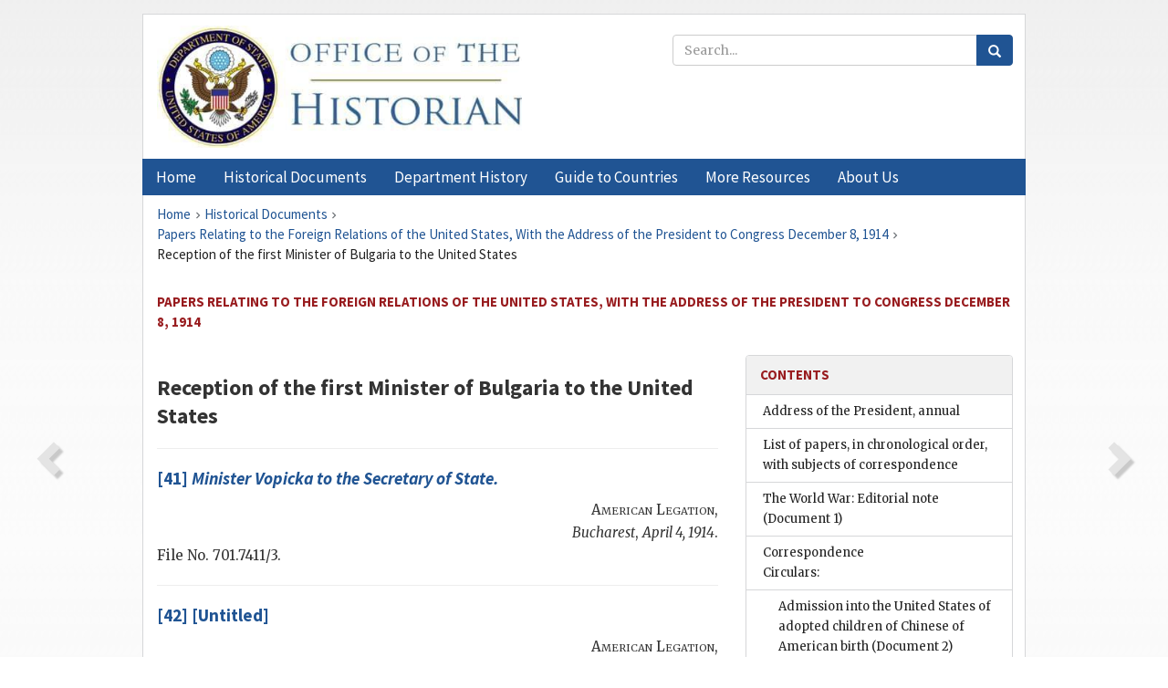

--- FILE ---
content_type: text/html;charset=utf-8
request_url: https://history.state.gov/historicaldocuments/frus1914/ch27
body_size: 21076
content:
<!DOCTYPE html>
<html data-template="pages:app-root" lang="en" data-app=""><head><meta name="viewport" content="width=device-width, initial-scale=1.0"><meta name="description" content="history.state.gov 3.0 shell"><link href="/resources/images/favicon.ico" rel="shortcut icon"><script src="">(function(w,d,s,l,i){w[l]=w[l]||[];w[l].push({'gtm.start':
        new Date().getTime(),event:'gtm.js'});var f=d.getElementsByTagName(s)[0],
        j=d.createElement(s),dl=l!='dataLayer'?'&l='+l:'';j.async=true;j.src=
        'https://www.googletagmanager.com/gtm.js?id='+i+dl;f.parentNode.insertBefore(j,f);
        })(window,document,'script','dataLayer','GTM-WBD65RCC');</script><link href="/resources/css/all.css" rel="stylesheet" type="text/css"><title>Historical Documents - Office of the Historian</title></head><body id="body">
        <!-- Google Tag Manager (noscript) -->
        <noscript><iframe src="https://www.googletagmanager.com/ns.html?id=GTM-WBD65RCC" height="0" width="0" style="display:none;visibility:hidden"></iframe></noscript>
        <!-- End Google Tag Manager (noscript) -->
        <header class="hsg-header">
            <section class="hsg-grid hsg-header-inner">
                <div class="container hsg-header-content">
                    <div class="row">
                        <div class="col-sm-7">
                            <a href="/">
                                <img src="/resources/images/Office-of-the-Historian-logo_500x168.jpg" class="img-responsive" width="400" alt="Office of the Historian">
                            </a>
                        </div>
                        <div class="col-sm-5">
                            
                                <div class="banner__search">
                                    <div class="searchbox">
                                        <form action="/search" method="get" class="main-form" id="navigationSearchForm">
                                            <p class="form-group">
                                                <!-- Search: -->
                                                <input type="text" size="15" name="q" placeholder="Search..." class="form-control" id="search-box">
                                                <button type="submit" class="hsg-link-button search-button btn">
                                                    <i class="hsg-search-button-icon"></i>
                                                </button>
                                            </p>
                                        </form>
                                    </div>
                                </div>
                            
                        </div>
                    </div>
                </div>
            </section>
        </header>

        <nav role="navigation" class="hsg-nav navbar navbar-default">
            <div class="container hsg-nav-content">
                <div class="navbar-header">
                    <button type="button" class="navbar-toggle collapsed" data-toggle="collapse" data-target="#navbar-collapse-1" aria-expanded="false">
                        <span class="sr-only">Menu</span>
                        <i class="fa fa-bars"></i>
                        <span class="toggle-text">Menu</span>
                    </button>
                    <!--<a data-template="config:app-title" class="navbar-brand" href="./index.html">App Title</a>-->
                </div>
                <div class="navbar-collapse collapse" id="navbar-collapse-1">
                    <ul class="nav navbar-nav">
                        <li class="dropdown">
                            <a href="/" shape="rect">
                                <span>Home</span>
                            </a>
                        </li>
                        <li class="dropdown">
                            <a href="/historicaldocuments" class="dropdown-toggle" data-toggle="dropdown" role="button" aria-haspopup="true" aria-expanded="false">
                                <span>Historical Documents</span>
                            </a>
                            <ul class="dropdown-menu">
                                <li>
                                    <a href="/historicaldocuments">
                                        <em>Foreign Relations of the United States</em>
                                    </a>
                                </li>
                                <li>
                                    <a href="/historicaldocuments/about-frus">About the
                                            <em>Foreign Relations</em> Series</a>
                                </li>
                                <li>
                                    <a href="/historicaldocuments/status-of-the-series">Status
                                        of the <em>Foreign Relations</em> Series</a>
                                </li>
                                <li>
                                    <a href="/historicaldocuments/frus-history">History of the
                                            <em>Foreign Relations</em> Series</a>
                                </li>
                                <li>
                                    <a href="/historicaldocuments/ebooks">Ebooks Initiative</a>
                                </li>
                                <li>
                                    <a href="/historicaldocuments/quarterly-releases">Quarterly
                                        Releases</a>
                                </li>
                            </ul>
                        </li>
                        <li id="index_nav" class="dropdown">
                            <a href="/departmenthistory" class="dropdown-toggle" data-toggle="dropdown" role="button" aria-haspopup="true" aria-expanded="false">
                                <span>Department History</span>
                            </a>
                            <ul class="dropdown-menu">
                                <li>
                                    <a href="/departmenthistory">Overview</a>
                                </li>
                                <!--
                                <li>
                                    <a href="$app/departmenthistory/timeline">Administrative
                                        Timeline</a>
                                </li>
                                -->
                                <li>
                                    <a href="/departmenthistory/people/secretaries">Biographies
                                        of the Secretaries of State</a>
                                </li>
                                <li>
                                    <a href="/departmenthistory/people/principals-chiefs">Principal Officers and Chiefs of Mission</a>
                                </li>
                                <li>
                                    <a href="/departmenthistory/travels/secretary">Travels of
                                        the Secretary of State</a>
                                </li>
                                <li>
                                    <a href="/departmenthistory/travels/president">Travels of
                                        the President</a>
                                </li>
                                <li>
                                    <a href="/departmenthistory/visits">Visits by Foreign Heads
                                        of State</a>
                                </li>
                                <li>
                                    <a href="/departmenthistory/wwi">World War I and the
                                        Department</a>
                                </li>
                                <li>
                                    <a href="/departmenthistory/buildings">Buildings of the
                                        Department of State</a>
                                </li>
                                <li>
                                    <a href="/departmenthistory/diplomatic-couriers">U.S.
                                        Diplomatic Couriers</a>
                                </li>
                            </ul>
                        </li>
                        <li id="countries_nav" class="dropdown">
                            <a href="/countries" class="dropdown-toggle" data-toggle="dropdown" role="button" aria-haspopup="true" aria-expanded="false">
                                <span>Guide to Countries</span>
                            </a>
                            <ul class="dropdown-menu">
                                <li>
                                    <a href="/countries">Guide to Country Recognition and
                                        Relations</a>
                                </li>
                                <li>
                                    <a href="/countries/archives">World Wide Diplomatic Archives
                                        Index</a>
                                </li>
                            </ul>
                        </li>
                        <li id="resources_nav" class="dropdown">
                            <a href="" class="dropdown-toggle" data-toggle="dropdown" role="button" aria-haspopup="true" aria-expanded="false">
                                <span>More Resources</span>
                            </a>
                            <ul class="dropdown-menu">
                                <li>
                                    <a href="/tags">Browse Resources by Subject Tag</a>
                                </li>
                                <li>
                                    <a href="/conferences">Conferences</a>
                                </li>
                                <li>
                                    <a href="/about/contact-us">Contact Us</a>
                                </li>
                                <li>
                                    <a href="/developer">Developer Resources &amp; APIs</a>
                                </li>
                                <li>
                                    <a href="/education">Educational Resources</a>
                                </li>
                                <li>
                                    <a href="/about/faq">Frequently Asked Questions</a>
                                </li>
                                <li>
                                    <a href="/milestones">Key Milestones</a>
                                </li>
                                <li>
                                    <a href="/open">Open Government Initiative</a>
                                </li>
                                <li>
                                    <a href="/departmenthistory/short-history">A Short History
                                        of the Department</a>
                                </li>
                            </ul>
                        </li>
                        <li class="dropdown">
                            <a href="/about" shape="rect">
                                <span>About Us</span>
                            </a>
                        </li>
                    </ul>
                </div>
            </div>
        </nav>

        <div class="hsg-main">
            <section class="hsg-grid hsg-main-inner">
                <div class="container hsg-main-content">
                    <main id="content">
        <div>
            <div class="row">
                <nav class="hsg-breadcrumb hsg-breadcrumb--wrap" aria-label="breadcrumbs"><ol vocab="http://schema.org/" typeof="BreadcrumbList" class="hsg-breadcrumb__list"><li class="hsg-breadcrumb__list-item" property="itemListElement" typeof="ListItem"><a href="/" class="hsg-breadcrumb__link" property="item" typeof="WebPage"><span property="name">Home</span></a></li><li class="hsg-breadcrumb__list-item" property="itemListElement" typeof="ListItem"><a href="/historicaldocuments" class="hsg-breadcrumb__link" property="item" typeof="WebPage"><span property="name">Historical Documents</span></a></li><li class="hsg-breadcrumb__list-item" property="itemListElement" typeof="ListItem"><a href="/historicaldocuments/frus1914" class="hsg-breadcrumb__link" property="item" typeof="WebPage"><span property="name">Papers Relating to the Foreign Relations of the United States, With the Address of the President to Congress December 8, 1914</span></a></li><li class="hsg-breadcrumb__list-item" property="itemListElement" typeof="ListItem"><a href="/historicaldocuments/frus1914/ch27" class="hsg-breadcrumb__link" property="item" typeof="WebPage" aria-current="page"><span property="name">Reception of the first Minister of Bulgaria to the United States</span></a></li></ol></nav>
            </div>
            <div class="row">
                <div class="hsg-navigation-wrapper">
                    <h2 class="hsg-navigation-title" id="navigation-title">Papers Relating to the Foreign Relations of the United
                    States, With the Address of the President to Congress December 8, 1914</h2>
                </div>
            </div>
            <div class="row">
                <a data-doc="frus1914.xml" data-root="1.7.4.30" data-current="1.7.4.30.8" class="page-nav nav-prev" data-template="pages:navigation-link" data-template-direction="previous" href="/historicaldocuments/frus1914/comp7">
                    <i class="glyphicon glyphicon-chevron-left"></i>
                </a>
                <a data-doc="frus1914.xml" data-root="1.7.4.30.8.8" data-current="1.7.4.30.8" class="page-nav nav-next" data-template="pages:navigation-link" data-template-direction="next" href="/historicaldocuments/frus1914/d41">
                    <i class="glyphicon glyphicon-chevron-right"></i>
                </a>
                <div class="hsg-width-main">
                    <div id="content-inner">
                        <div id="content-container">
                            <div class="content"><style type="text/css">.document_right {
   display: inline; float: right;
}

 .document_left {
   display: inline; float: left;
}

 .document_center {
   display: block; text-align: center;
}

</style><div class="tei-div2"><h3>Reception of the first Minister of Bulgaria to the United States</h3>
                    <div><hr class="list"><h4><!-- class="section-link" was triggering an extra ajax call --><a href="/historicaldocuments/frus1914/d41">[41] 
                            <span class="tei-hi2 font-italic italic">Minister <span class="tei-persName">Vopicka</span> to
                                the <span class="tei-gloss">Secretary of State</span>.</span>
                        </a></h4><div class="tei-dateline">
                                <span class="tei-placeName">
                                    <span class="tei-hi3 font-smallcaps smallcaps">American Legation</span>, <br class="tei-lb">
                                    <span class="tei-hi2 font-italic italic">Bucharest</span></span>, <span class="tei-date">
                                    <span class="tei-hi2 font-italic italic">April 4, 1914</span></span>.</div><p class="sourcenote">File No. 701.7411/3.</p></div><div><hr class="list"><h4><!-- class="section-link" was triggering an extra ajax call --><a href="/historicaldocuments/frus1914/d42">[42] [Untitled]</a></h4><div class="tei-dateline">
                                <span class="tei-placeName">
                                    <span class="tei-hi3 font-smallcaps smallcaps">American Legation</span>, <br class="tei-lb">
                                    <span class="tei-hi2 font-italic italic">Bucharest</span></span>, <span class="tei-date">
                                    <span class="tei-hi2 font-italic italic">September 3, 1914</span></span>.</div><p class="sourcenote">File No. 701.7411/5.</p></div><div><hr class="list"><h4><!-- class="section-link" was triggering an extra ajax call --><a href="/historicaldocuments/frus1914/d43">[43] 
                            <span class="tei-hi2 font-italic italic">The <span class="tei-gloss">Secretary of State</span> to
                                Minister <span class="tei-persName">Vopicka</span>.</span>
                        </a></h4><div class="tei-dateline">
                                <span class="tei-placeName">
                                    <span class="tei-hi3 font-smallcaps smallcaps">Department of State</span>, <br class="tei-lb">
                                    <span class="tei-hi2 font-italic italic">Washington</span></span>, <span class="tei-date">
                                    <span class="tei-hi2 font-italic italic">September 10, 1914</span></span>.</div><p class="sourcenote">File No. 701.7411/5.</p></div><div><hr class="list"><h4><!-- class="section-link" was triggering an extra ajax call --><a href="/historicaldocuments/frus1914/d44">[44] 
                            <span class="tei-hi2 font-italic italic">Minister <span class="tei-persName">Vopicka</span> to
                                the <span class="tei-gloss">Secretary of State</span>.</span>
                        </a></h4><div class="tei-dateline">
                                <span class="tei-placeName">
                                    <span class="tei-hi3 font-smallcaps smallcaps">American Legation</span>, <br class="tei-lb">
                                    <span class="tei-hi2 font-italic italic">Bucharest</span></span>, <span class="tei-date">
                                    <span class="tei-hi2 font-italic italic">October 1, 1914</span></span>.</div><p class="sourcenote">File No. 701.7411/6.</p></div><div><hr class="list"><h4><!-- class="section-link" was triggering an extra ajax call --><a href="/historicaldocuments/frus1914/d45">[45] 
                            <span class="tei-hi2 font-italic italic">Consul General <span class="tei-persName">Rockhill</span> to the <span class="tei-gloss">Secretary of
                                    State</span>.</span>
                        </a></h4><div class="tei-dateline">
                                <span class="tei-placeName">
                                    <span class="tei-hi3 font-smallcaps smallcaps">Consulate General of Bulgaria</span>, <br class="tei-lb">
                                    <span class="tei-hi2 font-italic italic">New York</span></span>, <span class="tei-date">
                                    <span class="tei-hi2 font-italic italic">December 1, 1914</span></span>.</div><p class="sourcenote">File No. 701.7411/8.</p></div><div><hr class="list"><h4><!-- class="section-link" was triggering an extra ajax call --><a href="/historicaldocuments/frus1914/d46">[46] 
                            <span class="tei-hi2 font-italic italic">The <span class="tei-gloss">Secretary of State</span> to
                                Consul General <span class="tei-persName">Rockhill</span>.</span>
                        </a></h4><div class="tei-dateline">
                                <span class="tei-placeName">
                                    <span class="tei-hi3 font-smallcaps smallcaps">Department of State</span>, <br class="tei-lb">
                                    <span class="tei-hi2 font-italic italic">Washington</span></span>, <span class="tei-date">
                                    <span class="tei-hi2 font-italic italic">December 3, 1914</span></span>.</div><p class="sourcenote">File No. 701.7411/8.</p></div><div><hr class="list"><h4><!-- class="section-link" was triggering an extra ajax call --><a href="/historicaldocuments/frus1914/d47">[47] 
                            <span class="tei-hi2 font-italic italic">The <span class="tei-gloss">Appointed Bulgarian
                                    Minister</span> to the <span class="tei-gloss">Secretary of
                                    State</span>.</span>
                        </a></h4><div class="tei-dateline">
                                <span class="tei-placeName">1761 <span class="tei-hi3 font-smallcaps smallcaps">N Street</span>, <br class="tei-lb">
                                    <span class="tei-hi2 font-italic italic">Washington</span></span>, <span class="tei-date">
                                    <span class="tei-hi2 font-italic italic">Dec. 15, 1914</span></span>.</div><p class="sourcenote">File No. 701.7411/11.</p></div><div><hr class="list"><h4><!-- class="section-link" was triggering an extra ajax call --><a href="/historicaldocuments/frus1914/d48">[48] 
                            <span class="tei-hi2 font-italic italic">The <span class="tei-gloss">Secretary of State</span> to
                                the <span class="tei-gloss">Appointed Bulgarian Minister</span>.</span>
                        </a></h4><div class="tei-dateline">
                                <span class="tei-placeName">
                                    <span class="tei-hi3 font-smallcaps smallcaps">Department of State</span>, <br class="tei-lb">
                                    <span class="tei-hi2 font-italic italic">Washington</span></span>, <span class="tei-date">
                                    <span class="tei-hi2 font-italic italic">December 16, 1914</span></span>.</div><p class="sourcenote">File No. 701.7411/11.</p></div><div><hr class="list"><h4><!-- class="section-link" was triggering an extra ajax call --><a href="/historicaldocuments/frus1914/d49">[49] [Untitled]</a></h4><div class="tei-dateline">
                                <span class="tei-placeName">
                                    <span class="tei-hi3 font-smallcaps smallcaps">Department of State</span>, <br class="tei-lb">
                                    <span class="tei-hi2 font-italic italic">Washington</span></span>, <span class="tei-date">
                                    <span class="tei-hi2 font-italic italic">December 18, 1914</span></span>.</div><p class="sourcenote">File No. 701.7411/18a.</p></div><div><hr class="list"><h4><!-- class="section-link" was triggering an extra ajax call --><a href="/historicaldocuments/frus1914/d50">[50] 
                            <span class="tei-hi2 font-italic italic">Remarks made by the Bulgarian Minister on his
                                reception by the President, December 22, 1914.</span>
                        </a></h4><div class="tei-dateline">
                            <span class="tei-date">December 22, 1914</span>
                        </div><p class="sourcenote">File No. 701.7411/12.</p></div></div></div>
                        </div>
                    </div>
                </div>
                <div class="hsg-width-sidebar"><aside class="hsg-aside--static">
                    
                    <div id="media-download"></div>

                    <div class="hsg-panel hsg-toc">
   <div class="hsg-panel-heading hsg-toc__header">
      <h4 class="hsg-sidebar-title">Contents</h4>
   </div>
   <nav aria-label="Side navigation">
      <ul class="hsg-toc__chapters">
         <li class="hsg-toc__chapters__item">
            <a data-template="toc:highlight-current" class="" href="/historicaldocuments/frus1914/address-of-the-president">Address of the President, annual</a>
         </li>
         <li class="hsg-toc__chapters__item">
            <a data-template="toc:highlight-current" class="" href="/historicaldocuments/frus1914/papers">List of papers, in chronological order, with subjects of correspondence</a>
         </li>
         <li class="hsg-toc__chapters__item">
            <a data-template="toc:highlight-current" class="" href="/historicaldocuments/frus1914/comp1">The World War: Editorial note<span> (Document 1)</span>
            </a>
         </li>
         <li class="hsg-toc__chapters__item js-accordion">
            <a data-template="toc:highlight-current" class="" href="/historicaldocuments/frus1914/comp2">Correspondence <br> Circulars:</a>
            <ul class="hsg-toc__chapters__nested">
               <li class="hsg-toc__chapters__item">
                  <a data-template="toc:highlight-current" class="" href="/historicaldocuments/frus1914/ch1">Admission into the United States of adopted children of Chinese of
                        American birth<span> (Document 2)</span>
                  </a>
               </li>
               <li class="hsg-toc__chapters__item">
                  <a data-template="toc:highlight-current" class="" href="/historicaldocuments/frus1914/ch2">Third International Peace Conference<span> (Document 3)</span>
                  </a>
               </li>
               <li class="hsg-toc__chapters__item">
                  <a data-template="toc:highlight-current" class="" href="/historicaldocuments/frus1914/ch3">Status of Chinese wives or widows of American citizens<span> (Document 4)</span>
                  </a>
               </li>
               <li class="hsg-toc__chapters__item">
                  <a data-template="toc:highlight-current" class="" href="/historicaldocuments/frus1914/ch4">Opium laws and regulations<span> (Document 5)</span>
                  </a>
               </li>
               <li class="hsg-toc__chapters__item">
                  <a data-template="toc:highlight-current" class="" href="/historicaldocuments/frus1914/ch5">Nineteenth International Congress of Americanists<span> (Document 6)</span>
                  </a>
               </li>
               <li class="hsg-toc__chapters__item">
                  <a data-template="toc:highlight-current" class="" href="/historicaldocuments/frus1914/ch6">Admission and return of Chinese participating in the Panama-Pacific
                        International Exposition and the Panama-California Exposition<span> (Document 7)</span>
                  </a>
               </li>
               <li class="hsg-toc__chapters__item">
                  <a data-template="toc:highlight-current" class="" href="/historicaldocuments/frus1914/ch7">Admission and return of aliens, other than Chinese, participating in the
                        Panama-Pacific and the Panama-California Expositions<span> (Document 8)</span>
                  </a>
               </li>
               <li class="hsg-toc__chapters__item">
                  <a data-template="toc:highlight-current" class="" href="/historicaldocuments/frus1914/ch8">Immigration laws<span> (Document 9)</span>
                  </a>
               </li>
               <li class="hsg-toc__chapters__item">
                  <a data-template="toc:highlight-current" class="" href="/historicaldocuments/frus1914/ch9">Third International Peace Conference<span> (Document 10)</span>
                  </a>
               </li>
               <li class="hsg-toc__chapters__item">
                  <a data-template="toc:highlight-current" class="" href="/historicaldocuments/frus1914/ch10">Second Pan American Scientific Congress<span> (Document 11)</span>
                  </a>
               </li>
               <li class="hsg-toc__chapters__item">
                  <a data-template="toc:highlight-current" class="" href="/historicaldocuments/frus1914/ch11">Opium laws and regulations<span> (Document 12)</span>
                  </a>
               </li>
               <li class="hsg-toc__chapters__item">
                  <a data-template="toc:highlight-current" class="" href="/historicaldocuments/frus1914/ch12">Foreign naval rendezvous at Hampton Roads for participation in the
                        celebration of the completion of the Panama Canal and the opening of the
                        Panama-Pacific International Exposition<span> (Document 13)</span>
                  </a>
               </li>
               <li class="hsg-toc__chapters__item">
                  <a data-template="toc:highlight-current" class="" href="/historicaldocuments/frus1914/ch13">Panama-Pacific International Exposition<span> (Document 14)</span>
                  </a>
               </li>
               <li class="hsg-toc__chapters__item">
                  <a data-template="toc:highlight-current" class="" href="/historicaldocuments/frus1914/ch14">Regulations for the operation and navigation of the Panama Canal<span> (Document 15)</span>
                  </a>
               </li>
               <li class="hsg-toc__chapters__item">
                  <a data-template="toc:highlight-current" class="" href="/historicaldocuments/frus1914/ch15">Citizenship of persons whose American fathers have never resided in the
                        United States
                    <span> (Document 16)</span>
                  </a>
               </li>
               <li class="hsg-toc__chapters__item">
                  <a data-template="toc:highlight-current" class="" href="/historicaldocuments/frus1914/ch16">Opening of the Panama Canal<span> (Document 17)</span>
                  </a>
               </li>
               <li class="hsg-toc__chapters__item">
                  <a data-template="toc:highlight-current" class="" href="/historicaldocuments/frus1914/ch17">International Dry-farming Congress<span> (Document 18)</span>
                  </a>
               </li>
               <li class="hsg-toc__chapters__item">
                  <a data-template="toc:highlight-current" class="" href="/historicaldocuments/frus1914/ch18">Liability for military service in foreign countries of persons residing in
                        the United States
                    <span> (Document 19)</span>
                  </a>
               </li>
               <li class="hsg-toc__chapters__item">
                  <a data-template="toc:highlight-current" class="" href="/historicaldocuments/frus1914/ch19">Invitation to all Governments to cooperate with the United States in
                        regard to immigration in war time<span> (Documents 20–21)</span>
                  </a>
               </li>
               <li class="hsg-toc__chapters__item">
                  <a data-template="toc:highlight-current" class="" href="/historicaldocuments/frus1914/ch20">Nineteenth International Congress of Americanists<span> (Document 22)</span>
                  </a>
               </li>
            </ul>
         </li>
         <li class="hsg-toc__chapters__item js-accordion">
            <a data-template="toc:highlight-current" class="" href="/historicaldocuments/frus1914/comp3">Argentina:</a>
            <ul class="hsg-toc__chapters__nested">
               <li class="hsg-toc__chapters__item">
                  <a data-template="toc:highlight-current" class="" href="/historicaldocuments/frus1914/ch21">Death of the President, Roque Saenz Peña, and succession of the Vice
                        President, Victorino de la Plaza, to the Presidency<span> (Documents 23–27)</span>
                  </a>
               </li>
            </ul>
         </li>
         <li class="hsg-toc__chapters__item js-accordion">
            <a data-template="toc:highlight-current" class="" href="/historicaldocuments/frus1914/comp4">Austria-Hungary:</a>
            <ul class="hsg-toc__chapters__nested">
               <li class="hsg-toc__chapters__item">
                  <a data-template="toc:highlight-current" class="" href="/historicaldocuments/frus1914/ch22">Arbitration agreement between the United States and Austria-Hungary,
                        extending the duration of the Convention of January 15, 1909
                    <span> (Document 28)</span>
                  </a>
               </li>
               <li class="hsg-toc__chapters__item">
                  <a data-template="toc:highlight-current" class="" href="/historicaldocuments/frus1914/ch23">Assassination of Archduke Franz Ferdinand and the Duchess of
                        Hohenberg<span> (Documents 29–34)</span>
                  </a>
               </li>
            </ul>
         </li>
         <li class="hsg-toc__chapters__item js-accordion">
            <a data-template="toc:highlight-current" class="" href="/historicaldocuments/frus1914/comp5">Bolivia:</a>
            <ul class="hsg-toc__chapters__nested">
               <li class="hsg-toc__chapters__item">
                  <a data-template="toc:highlight-current" class="" href="/historicaldocuments/frus1914/ch24">Boundary agreement between Bolivia and Paraguay; good offices of the
                        United States<span> (Documents 35–39)</span>
                  </a>
               </li>
            </ul>
         </li>
         <li class="hsg-toc__chapters__item js-accordion">
            <a data-template="toc:highlight-current" class="" href="/historicaldocuments/frus1914/comp6">Brazil:</a>
            <ul class="hsg-toc__chapters__nested">
               <li class="hsg-toc__chapters__item">
                  <a data-template="toc:highlight-current" class="" href="/historicaldocuments/frus1914/ch25">Message of the President, Marshal Hermes R. da Fonseca, to the
                        Congress<span> (Document 40)</span>
                  </a>
               </li>
               <li class="hsg-toc__chapters__item">
                  <a data-template="toc:highlight-current" class="" href="/historicaldocuments/frus1914/ch26">Assistance to American refugees in Mexico by Brazilian diplomatic and
                        consular officers.</a>
               </li>
            </ul>
         </li>
         <li class="hsg-toc__chapters__item js-accordion">
            <a data-template="toc:highlight-current" class="hsg-current" href="/historicaldocuments/frus1914/comp7">Bulgaria:</a>
            <ul class="hsg-toc__chapters__nested">
               <li class="hsg-toc__chapters__item">
                  <a data-template="toc:highlight-current" class="hsg-current" href="/historicaldocuments/frus1914/ch27">Reception of the first Minister of Bulgaria to the United States<span> (Documents 41–50)</span>
                  </a>
               </li>
            </ul>
         </li>
         <li class="hsg-toc__chapters__item js-accordion">
            <a data-template="toc:highlight-current" class="" href="/historicaldocuments/frus1914/comp8">Chile:</a>
            <ul class="hsg-toc__chapters__nested">
               <li class="hsg-toc__chapters__item">
                  <a data-template="toc:highlight-current" class="" href="/historicaldocuments/frus1914/ch28">Message of the President, Ramón Barros Luco, to the Congress<span> (Document 51)</span>
                  </a>
               </li>
            </ul>
         </li>
         <li class="hsg-toc__chapters__item js-accordion">
            <a data-template="toc:highlight-current" class="" href="/historicaldocuments/frus1914/comp9">China:</a>
            <ul class="hsg-toc__chapters__nested">
               <li class="hsg-toc__chapters__item">
                  <a data-template="toc:highlight-current" class="" href="/historicaldocuments/frus1914/ch29">Political affairs: Texts of the Provisional
                        Constitution, the Presidential Election Law, and the Goodnow draft of a
                        constitution; suspension of the National Assembly; conversion of the
                        Political Council (Administrative Conference) into a Constitutional
                        Convention; promulgation of the Revised Provisional Constitution
                        (Constitutional compact); synopsis and text thereof; project for
                        reorganization of the National Assembly<span> (Documents 52–58)</span>
                  </a>
               </li>
               <li class="hsg-toc__chapters__item">
                  <a data-template="toc:highlight-current" class="" href="/historicaldocuments/frus1914/ch30">Loan negotiations: Failure of the
                        supplementary-reorganization-loan negotiations with the five-power banking
                        group; currency-loan negotiations with the United States proposed by
                        China<span> (Documents 59–61)</span>
                  </a>
               </li>
               <li class="hsg-toc__chapters__item">
                  <a data-template="toc:highlight-current" class="" href="/historicaldocuments/frus1914/ch31">Currency reform: Promulgation of a
                        currency law<span> (Documents 62–63)</span>
                  </a>
               </li>
               <li class="hsg-toc__chapters__item">
                  <a data-template="toc:highlight-current" class="" href="/historicaldocuments/frus1914/ch32">Declaration of a moratorium<span> (Documents 64–66)</span>
                  </a>
               </li>
               <li class="hsg-toc__chapters__item">
                  <a data-template="toc:highlight-current" class="" href="/historicaldocuments/frus1914/ch33">Boxer indemnity payments: Status of the account for
                        1913; return to China of the remitted portion of the indemnity and of the
                        unused portion of the claims fund; application thereof by China to
                        educational purposes<span> (Documents 67–82)</span>
                  </a>
               </li>
               <li class="hsg-toc__chapters__item">
                  <a data-template="toc:highlight-current" class="" href="/historicaldocuments/frus1914/ch34">Claims of American citizens against China growing out of the Revolution of
                        1911–12 and the Revolt of 1913; undertakings of the
                        Chinese Government and formation of the Chinese Claims Commission;
                        £2,000,000 claims fund set aside from the Reorganization Loan; settlement of
                        Revolution claims<span> (Documents 83–92)</span>
                  </a>
               </li>
               <li class="hsg-toc__chapters__item">
                  <a data-template="toc:highlight-current" class="" href="/historicaldocuments/frus1914/ch35">Huai River conservancy and prevention of famine; surveys initiated by the
                        American National Red Cross; good offices of the United States; appointment
                        of a United States Army engineer to superintend surveys. Loan proposals and
                        contract<span> (Documents 93–126)</span>
                  </a>
               </li>
               <li class="hsg-toc__chapters__item">
                  <a data-template="toc:highlight-current" class="" href="/historicaldocuments/frus1914/ch36">Taxation of foreigners. New stamp tax. Interpretation of the Treaty of
                        1903 in relation to Chinese internal taxes and to the status of treaty
                        ports<span> (Documents 127–139)</span>
                  </a>
               </li>
               <li class="hsg-toc__chapters__item">
                  <a data-template="toc:highlight-current" class="" href="/historicaldocuments/frus1914/ch37">Mining regulations affecting treaty rights; objections of the United
                        States thereto<span> (Documents 140–145)</span>
                  </a>
               </li>
               <li class="hsg-toc__chapters__item">
                  <a data-template="toc:highlight-current" class="" href="/historicaldocuments/frus1914/ch38">Protection by the United States of Chinese—in Costa Rica. (See Costa Rica: Representation of Chinese interests,
                        etc.) in Mexico. (See Mexico: Protection of Chinese
                        subjects, etc.)</a>
               </li>
               <li class="hsg-toc__chapters__item">
                  <a data-template="toc:highlight-current" class="" href="/historicaldocuments/frus1914/ch39">Third International Opium Conference; report of the American
                        delegates.</a>
               </li>
            </ul>
         </li>
         <li class="hsg-toc__chapters__item js-accordion">
            <a data-template="toc:highlight-current" class="" href="/historicaldocuments/frus1914/comp10">Colombia:</a>
            <ul class="hsg-toc__chapters__nested">
               <li class="hsg-toc__chapters__item">
                  <a data-template="toc:highlight-current" class="" href="/historicaldocuments/frus1914/ch40">Message of the President, Carlos E. Restrepo, to the Congress<span> (Document 146)</span>
                  </a>
               </li>
               <li class="hsg-toc__chapters__item">
                  <a data-template="toc:highlight-current" class="" href="/historicaldocuments/frus1914/ch41">Report of the Minister for Foreign Affairs to the Congress<span> (Document 147)</span>
                  </a>
               </li>
               <li class="hsg-toc__chapters__item">
                  <a data-template="toc:highlight-current" class="" href="/historicaldocuments/frus1914/ch42">Conclusion of a treaty between the United States and Colombia for the
                        settlement of their differences arising out of the events which took place
                        on the Isthmus of Panama in November, 1903
                    <span> (Documents 148–176)</span>
                  </a>
               </li>
            </ul>
         </li>
         <li class="hsg-toc__chapters__item js-accordion">
            <a data-template="toc:highlight-current" class="" href="/historicaldocuments/frus1914/comp11">Costa Rica:</a>
            <ul class="hsg-toc__chapters__nested">
               <li class="hsg-toc__chapters__item">
                  <a data-template="toc:highlight-current" class="" href="/historicaldocuments/frus1914/ch43">Message of the President, Ricardo Jiménez, to the Congress<span> (Document 177)</span>
                  </a>
               </li>
               <li class="hsg-toc__chapters__item">
                  <a data-template="toc:highlight-current" class="" href="/historicaldocuments/frus1914/ch44">Boundary dispute between Costa Rica and Panama.</a>
               </li>
               <li class="hsg-toc__chapters__item">
                  <a data-template="toc:highlight-current" class="" href="/historicaldocuments/frus1914/ch45">Protest of Costa Rica in relation to a proposed Nicaraguan canal
                        treaty.</a>
               </li>
               <li class="hsg-toc__chapters__item">
                  <a data-template="toc:highlight-current" class="" href="/historicaldocuments/frus1914/ch46">Treaty for the advancement of general peace, concluded between the United
                        States and Costa Rica<span> (Document 178)</span>
                  </a>
               </li>
               <li class="hsg-toc__chapters__item">
                  <a data-template="toc:highlight-current" class="" href="/historicaldocuments/frus1914/ch47">Arbitration agreement between the United States and Costa Rica, extending
                        the duration of the Convention of January 13, 1909<span> (Document 179)</span>
                  </a>
               </li>
               <li class="hsg-toc__chapters__item">
                  <a data-template="toc:highlight-current" class="" href="/historicaldocuments/frus1914/ch48">Representation of Chinese interests by American diplomatic and consular
                        officers<span> (Documents 180–189)</span>
                  </a>
               </li>
               <li class="hsg-toc__chapters__item">
                  <a data-template="toc:highlight-current" class="" href="/historicaldocuments/frus1914/ch49">Protest of the United States against the presence in Costa Rica of certain
                        Nicaraguan revolutionists<span> (Documents 190–200)</span>
                  </a>
               </li>
            </ul>
         </li>
         <li class="hsg-toc__chapters__item js-accordion">
            <a data-template="toc:highlight-current" class="" href="/historicaldocuments/frus1914/comp12">Cuba:</a>
            <ul class="hsg-toc__chapters__nested">
               <li class="hsg-toc__chapters__item">
                  <a data-template="toc:highlight-current" class="" href="/historicaldocuments/frus1914/ch50">Naval station at Guantánamo
                    <span> (Documents 201–203)</span>
                  </a>
               </li>
               <li class="hsg-toc__chapters__item">
                  <a data-template="toc:highlight-current" class="" href="/historicaldocuments/frus1914/ch51">Cuban amnesty bill; attitude of the United States
                    <span> (Documents 204–210)</span>
                  </a>
               </li>
               <li class="hsg-toc__chapters__item">
                  <a data-template="toc:highlight-current" class="" href="/historicaldocuments/frus1914/ch52">Pardon of Enrique Maza
                    <span> (Documents 211–214)</span>
                  </a>
               </li>
            </ul>
         </li>
         <li class="hsg-toc__chapters__item js-accordion">
            <a data-template="toc:highlight-current" class="" href="/historicaldocuments/frus1914/comp13">Dominican Republic:</a>
            <ul class="hsg-toc__chapters__nested">
               <li class="hsg-toc__chapters__item">
                  <a data-template="toc:highlight-current" class="" href="/historicaldocuments/frus1914/ch53">Political and financial affairs—revolution; resignation of Provisional
                        President José Bordas Valdés; American commission sent to establish order
                        and observe election. Appointment of Provisional President Ramón Báez;
                        election and inauguration of President Juan Isidro Jiménez. Financial
                        difficulties of the Dominican Government; attitude and measures taken by the
                        United States; appointment of an American as Controller of Finances
                    <span> (Documents 215–369)</span>
                  </a>
               </li>
               <li class="hsg-toc__chapters__item">
                  <a data-template="toc:highlight-current" class="" href="/historicaldocuments/frus1914/ch54">Protection of British interests<span> (Documents 370–376)</span>
                  </a>
               </li>
               <li class="hsg-toc__chapters__item">
                  <a data-template="toc:highlight-current" class="" href="/historicaldocuments/frus1914/ch55">Protection of Porto Rican citizens of the United States drafted into the
                        Dominican army<span> (Documents 377–378)</span>
                  </a>
               </li>
            </ul>
         </li>
         <li class="hsg-toc__chapters__item js-accordion">
            <a data-template="toc:highlight-current" class="" href="/historicaldocuments/frus1914/comp14">Ecuador:</a>
            <ul class="hsg-toc__chapters__nested">
               <li class="hsg-toc__chapters__item">
                  <a data-template="toc:highlight-current" class="" href="/historicaldocuments/frus1914/ch56">Message of the President, General Leónidas Plaza G., to the
                        Congress<span> (Document 379)</span>
                  </a>
               </li>
               <li class="hsg-toc__chapters__item">
                  <a data-template="toc:highlight-current" class="" href="/historicaldocuments/frus1914/ch57">Political affairs—revolution at Esmeraldas; refuge at the American
                        Legation granted to the family of President Plaza
                    <span> (Documents 380–404)</span>
                  </a>
               </li>
               <li class="hsg-toc__chapters__item">
                  <a data-template="toc:highlight-current" class="" href="/historicaldocuments/frus1914/ch58">Claims of the Guayaquil &amp; Quito Railway Co. against Ecuador;
                        arbitration proceedings; protest of the Railway Co. in relation to the J. G.
                        White contract
                    <span> (Documents 405–414)</span>
                  </a>
               </li>
               <li class="hsg-toc__chapters__item">
                  <a data-template="toc:highlight-current" class="" href="/historicaldocuments/frus1914/ch59">Financial affairs<span> (Documents 415–416)</span>
                  </a>
               </li>
               <li class="hsg-toc__chapters__item">
                  <a data-template="toc:highlight-current" class="" href="/historicaldocuments/frus1914/ch60">Imprisonment of Robert B. Jones, an American citizen<span> (Documents 417–430)</span>
                  </a>
               </li>
               <li class="hsg-toc__chapters__item">
                  <a data-template="toc:highlight-current" class="" href="/historicaldocuments/frus1914/ch61">Exclusion of Goo Kwai, an American citizen of Chinese birth<span> (Documents 431–439)</span>
                  </a>
               </li>
            </ul>
         </li>
         <li class="hsg-toc__chapters__item js-accordion">
            <a data-template="toc:highlight-current" class="" href="/historicaldocuments/frus1914/comp15">France:</a>
            <ul class="hsg-toc__chapters__nested">
               <li class="hsg-toc__chapters__item">
                  <a data-template="toc:highlight-current" class="" href="/historicaldocuments/frus1914/ch62">Protection by the United States of French interests in Mexico.</a>
               </li>
               <li class="hsg-toc__chapters__item">
                  <a data-template="toc:highlight-current" class="" href="/historicaldocuments/frus1914/ch63">Assistance to American refugees in Mexico by French diplomatic and
                        consular officers and naval vessels.</a>
               </li>
               <li class="hsg-toc__chapters__item">
                  <a data-template="toc:highlight-current" class="" href="/historicaldocuments/frus1914/ch64">French Protectorate in Morocco.</a>
               </li>
               <li class="hsg-toc__chapters__item">
                  <a data-template="toc:highlight-current" class="" href="/historicaldocuments/frus1914/ch65">Liability to French military service of naturalized American citizens of
                        French origin and of American-born persons of French parentage. Dual
                            citizenship
                    <span> (Documents 440–458)</span>
                  </a>
               </li>
            </ul>
         </li>
         <li class="hsg-toc__chapters__item js-accordion">
            <a data-template="toc:highlight-current" class="" href="/historicaldocuments/frus1914/comp16">Germany:</a>
            <ul class="hsg-toc__chapters__nested">
               <li class="hsg-toc__chapters__item">
                  <a data-template="toc:highlight-current" class="" href="/historicaldocuments/frus1914/ch66">Protection by the United States of German interests in Mexico.</a>
               </li>
               <li class="hsg-toc__chapters__item">
                  <a data-template="toc:highlight-current" class="" href="/historicaldocuments/frus1914/ch67">Assistance to American refugees in Mexico by German diplomatic and
                        consular officers and naval vessels.</a>
               </li>
            </ul>
         </li>
         <li class="hsg-toc__chapters__item js-accordion">
            <a data-template="toc:highlight-current" class="" href="/historicaldocuments/frus1914/comp17">Great Britain:</a>
            <ul class="hsg-toc__chapters__nested">
               <li class="hsg-toc__chapters__item">
                  <a data-template="toc:highlight-current" class="" href="/historicaldocuments/frus1914/ch68">Arbitration agreement between the United States and Great Britain,
                        extending the duration of the Convention of April 4, 1908<span> (Document 459)</span>
                  </a>
               </li>
               <li class="hsg-toc__chapters__item">
                  <a data-template="toc:highlight-current" class="" href="/historicaldocuments/frus1914/ch69">Treaty for the advancement of general peace, concluded between the United
                        States and Great Britain<span> (Document 460)</span>
                  </a>
               </li>
               <li class="hsg-toc__chapters__item">
                  <a data-template="toc:highlight-current" class="" href="/historicaldocuments/frus1914/ch70">Jurisdiction of the United States over foreign ships and persons on board
                        them in United States waters; jurisdiction in foreign waters of the master
                        or other person authorized by the United States over members of the crew of
                        a private ship sailing under the United States flag<span> (Documents 461–462)</span>
                  </a>
               </li>
               <li class="hsg-toc__chapters__item">
                  <a data-template="toc:highlight-current" class="" href="/historicaldocuments/frus1914/ch71">Panama Canal tolls: repeal of the provision of the Panama Canal Act
                        exempting vessels in the coastwise trade of the United States from the
                        payment of tolls
                    <span> (Documents 463–464)</span>
                  </a>
               </li>
               <li class="hsg-toc__chapters__item">
                  <a data-template="toc:highlight-current" class="" href="/historicaldocuments/frus1914/ch72">Presentation of a statue of Washington to Great Britain by the State of
                        Virginia<span> (Documents 465–469)</span>
                  </a>
               </li>
               <li class="hsg-toc__chapters__item">
                  <a data-template="toc:highlight-current" class="" href="/historicaldocuments/frus1914/ch73">Colonization of the Gold Coast, West Africa, by American Negroes<span> (Documents 470–476)</span>
                  </a>
               </li>
               <li class="hsg-toc__chapters__item">
                  <a data-template="toc:highlight-current" class="" href="/historicaldocuments/frus1914/ch74">Protection by the United States of British interests—in the Dominican
                        Republic and in Mexico.</a>
               </li>
               <li class="hsg-toc__chapters__item">
                  <a data-template="toc:highlight-current" class="" href="/historicaldocuments/frus1914/ch75">Assistance to American refugees in Mexico by British diplomatic and
                        consular officers.</a>
               </li>
               <li class="hsg-toc__chapters__item">
                  <a data-template="toc:highlight-current" class="" href="/historicaldocuments/frus1914/ch76">Agreement between the United States and Great Britain in relation to oil
                        interests in Mexico.</a>
               </li>
            </ul>
         </li>
         <li class="hsg-toc__chapters__item js-accordion">
            <a data-template="toc:highlight-current" class="" href="/historicaldocuments/frus1914/comp18">Greece:</a>
            <ul class="hsg-toc__chapters__nested">
               <li class="hsg-toc__chapters__item">
                  <a data-template="toc:highlight-current" class="" href="/historicaldocuments/frus1914/ch77">Inviolability of correspondence of consular officers; interpretation of
                        the Consular Convention between the United States and Greece<span> (Documents 477–484)</span>
                  </a>
               </li>
            </ul>
         </li>
         <li class="hsg-toc__chapters__item js-accordion">
            <a data-template="toc:highlight-current" class="" href="/historicaldocuments/frus1914/comp19">Guatemala:</a>
            <ul class="hsg-toc__chapters__nested">
               <li class="hsg-toc__chapters__item">
                  <a data-template="toc:highlight-current" class="" href="/historicaldocuments/frus1914/ch78">Treaty for the advancement of general peace, concluded between the United
                        States and Guatemala<span> (Document 485)</span>
                  </a>
               </li>
               <li class="hsg-toc__chapters__item">
                  <a data-template="toc:highlight-current" class="" href="/historicaldocuments/frus1914/ch79">Message of the President, Manuel Estrada Cabrera, to the Congress<span> (Document 486)</span>
                  </a>
               </li>
            </ul>
         </li>
         <li class="hsg-toc__chapters__item js-accordion">
            <a data-template="toc:highlight-current" class="" href="/historicaldocuments/frus1914/comp20">Haiti:</a>
            <ul class="hsg-toc__chapters__nested">
               <li class="hsg-toc__chapters__item">
                  <a data-template="toc:highlight-current" class="" href="/historicaldocuments/frus1914/ch80">Political and financial affairs:—revolution, with Dominican aid; measures taken by the
                        United States to restore order; resignation of President Oreste; election of
                        President Zamor; recognition of his Government by the United States;
                        resignation of President Zamor; election of President Theodore; proposal by
                        the United States of a customs convention and other conditions precedent to
                        recognition of his Government. Protest of Haiti against shipment abroad on
                        the U. S. S. Machias of Government funds on deposit in the Banque
                        Nationale<span> (Documents 487–586)</span>
                  </a>
               </li>
               <li class="hsg-toc__chapters__item">
                  <a data-template="toc:highlight-current" class="" href="/historicaldocuments/frus1914/ch81">Ineffective blockade of Cape Haitien<span> (Documents 587–592)</span>
                  </a>
               </li>
               <li class="hsg-toc__chapters__item">
                  <a data-template="toc:highlight-current" class="" href="/historicaldocuments/frus1914/ch82">Haitian aid to revolutionists in the Dominican Republic; attitude of the
                        United States.</a>
               </li>
               <li class="hsg-toc__chapters__item">
                  <a data-template="toc:highlight-current" class="" href="/historicaldocuments/frus1914/ch83">Protection of Haitian officials and their families by American diplomatic
                        and consular officers<span> (Documents 593–599)</span>
                  </a>
               </li>
            </ul>
         </li>
         <li class="hsg-toc__chapters__item js-accordion">
            <a data-template="toc:highlight-current" class="" href="/historicaldocuments/frus1914/comp21">Honduras:</a>
            <ul class="hsg-toc__chapters__nested">
               <li class="hsg-toc__chapters__item">
                  <a data-template="toc:highlight-current" class="" href="/historicaldocuments/frus1914/ch84">Message of the President, Francisco Bertrand, to the Congress<span> (Document 600)</span>
                  </a>
               </li>
            </ul>
         </li>
         <li class="hsg-toc__chapters__item js-accordion">
            <a data-template="toc:highlight-current" class="" href="/historicaldocuments/frus1914/comp22">Italy:</a>
            <ul class="hsg-toc__chapters__nested">
               <li class="hsg-toc__chapters__item">
                  <a data-template="toc:highlight-current" class="" href="/historicaldocuments/frus1914/ch85">Arbitration agreement between the United States and Italy, extending the
                        duration of the Convention of March 28, 1908<span> (Document 601)</span>
                  </a>
               </li>
               <li class="hsg-toc__chapters__item">
                  <a data-template="toc:highlight-current" class="" href="/historicaldocuments/frus1914/ch86">Liability to military service, upon return to Italy, of (1) naturalized
                        American citizens of Italian birth; (2) persons born in the United States of
                        Italian parents before the naturalization of the parents; (3) persons so
                        born after such naturalization. Dual citizenship. Correspondence relating to
                        negotiation of a naturalization convention
                    <span> (Documents 602–632)</span>
                  </a>
               </li>
            </ul>
         </li>
         <li class="hsg-toc__chapters__item js-accordion">
            <a data-template="toc:highlight-current" class="" href="/historicaldocuments/frus1914/comp23">Japan:</a>
            <ul class="hsg-toc__chapters__nested">
               <li class="hsg-toc__chapters__item">
                  <a data-template="toc:highlight-current" class="" href="/historicaldocuments/frus1914/ch87">Arbitration agreement between the United States and Japan, extending the
                        duration of the Convention of May 5, 1908<span> (Document 633)</span>
                  </a>
               </li>
               <li class="hsg-toc__chapters__item">
                  <a data-template="toc:highlight-current" class="" href="/historicaldocuments/frus1914/ch88">Protest of Japan against certain land laws of the State of California
                    <span> (Documents 634–636)</span>
                  </a>
               </li>
               <li class="hsg-toc__chapters__item">
                  <a data-template="toc:highlight-current" class="" href="/historicaldocuments/frus1914/ch89">Abolition of foreign settlements in Chosen (Korea)<span> (Documents 637–641)</span>
                  </a>
               </li>
            </ul>
         </li>
         <li class="hsg-toc__chapters__item js-accordion">
            <a data-template="toc:highlight-current" class="" href="/historicaldocuments/frus1914/comp24">Liberia:</a>
            <ul class="hsg-toc__chapters__nested">
               <li class="hsg-toc__chapters__item">
                  <a data-template="toc:highlight-current" class="" href="/historicaldocuments/frus1914/ch90">Financial affairs<span> (Documents 642–650)</span>
                  </a>
               </li>
            </ul>
         </li>
         <li class="hsg-toc__chapters__item js-accordion">
            <a data-template="toc:highlight-current" class="" href="/historicaldocuments/frus1914/comp25">Mexico:</a>
            <ul class="hsg-toc__chapters__nested">
               <li class="hsg-toc__chapters__item">
                  <a data-template="toc:highlight-current" class="" href="/historicaldocuments/frus1914/ch91">Political affairs: Constitutionalist
                        revolution against Gen. Huerta’s dictatorship, led by Carranza and Villa.
                        Arrest by Huertista officer at Tampico of an officer and men of the U. S. S.
                            Dolphin. Occupation of Vera Cruz by United States
                        forces. Severance of diplomatic relations between the United States and
                        Mexico; representation of the United States by the Minister of Brazil.
                        Mediation between the United States and Mexico by plenipotentiaries of
                        Argentina, Brazil, and Chile. Flight of Huerta; provisional presidency of
                        Carbajal, nominee of the Mediators; transfer of the Government by President
                        Carbajal to the Constitutionalist Army through the Governor of the Federal
                        District. Assumption of executive power by Carranza; military convention of
                        all factions at Aguascalientes; provisional presidency of Gutierrez, nominee
                        of the convention; Carranza bolts convention and Villa and Zapata adhere
                        thereto. Withdrawal of the United States forces from Vera Cruz. Carranza’s
                        retreat from Mexico City to Vera Cruz. Gutiérrez, Villa, and Zapata
                        establish Conventionist Government in Mexico City<span> (Documents 651–984)</span>
                  </a>
               </li>
               <li class="hsg-toc__chapters__item">
                  <a data-template="toc:highlight-current" class="" href="/historicaldocuments/frus1914/ch92">Severance of diplomatic relations between the United States and Mexico;
                        representation of American interests by the Brazilian Legation; withdrawal
                        of consular officers; good offices of British Minister to Mexico and of
                        British and French consular officers<span> (Documents 985–1011)</span>
                  </a>
               </li>
               <li class="hsg-toc__chapters__item">
                  <a data-template="toc:highlight-current" class="" href="/historicaldocuments/frus1914/ch93">Exportation of arms and munitions of war to Mexico, and exceptions
                        thereto</a>
               </li>
               <li class="hsg-toc__chapters__item">
                  <a data-template="toc:highlight-current" class="" href="/historicaldocuments/frus1914/ch94">Firing across the boundary line by Mexican troops; preventive measures
                        taken by the United States<span> (Documents 1012–1020)</span>
                  </a>
               </li>
               <li class="hsg-toc__chapters__item">
                  <a data-template="toc:highlight-current" class="" href="/historicaldocuments/frus1914/ch95">Claims of American citizens against Mexico for damages arising from
                        revolutionary disturbances
                    <span> (Documents 1021–1023)</span>
                  </a>
               </li>
               <li class="hsg-toc__chapters__item js-accordion">
                  <a data-template="toc:highlight-current" class="" href="/historicaldocuments/frus1914/ch96">Arrest and imprisonment of American Consular officers:</a>
                  <ul class="hsg-toc__chapters__nested">
                     <li class="hsg-toc__chapters__item">
                        <a data-template="toc:highlight-current" class="" href="/historicaldocuments/frus1914/ch93subch1">Consular Agent Edward A. Powers, at Parral<span> (Documents 1024–1027)</span>
                        </a>
                     </li>
                     <li class="hsg-toc__chapters__item">
                        <a data-template="toc:highlight-current" class="" href="/historicaldocuments/frus1914/ch93subch2">Consul General Philip C. Hanna, at Monterey<span> (Documents 1028–1029)</span>
                        </a>
                     </li>
                     <li class="hsg-toc__chapters__item">
                        <a data-template="toc:highlight-current" class="" href="/historicaldocuments/frus1914/ch93subch3">Vice Consul John R. Silliman, at Saltillo<span> (Documents 1030–1052)</span>
                        </a>
                     </li>
                  </ul>
               </li>
               <li class="hsg-toc__chapters__item">
                  <a data-template="toc:highlight-current" class="" href="/historicaldocuments/frus1914/ch97">Protection of American citizens and interests. Withdrawal of Americans
                        from Mexico. Assistance to American refugees by Brazilian, British, French
                        and German diplomatic and consular officers and French and German naval
                        vessels<span> (Documents 1053–1115)</span>
                  </a>
               </li>
               <li class="hsg-toc__chapters__item">
                  <a data-template="toc:highlight-current" class="" href="/historicaldocuments/frus1914/ch98">Protection of American oil interests in Mexico. Agreements by exchange of
                        notes with Great Britain and the Netherlands to preserve the status
                        quo<span> (Documents 1116–1170)</span>
                  </a>
               </li>
               <li class="hsg-toc__chapters__item">
                  <a data-template="toc:highlight-current" class="" href="/historicaldocuments/frus1914/ch99">Protection of American mining interests. Agreement by exchange of notes
                        with Great Britain and Spain to preserve the status quo<span> (Documents 1171–1190)</span>
                  </a>
               </li>
               <li class="hsg-toc__chapters__item">
                  <a data-template="toc:highlight-current" class="" href="/historicaldocuments/frus1914/ch100">Confiscatory taxation of American citizens<span> (Documents 1191–1262)</span>
                  </a>
               </li>
               <li class="hsg-toc__chapters__item">
                  <a data-template="toc:highlight-current" class="" href="/historicaldocuments/frus1914/ch101">Forced loans imposed on American citizens<span> (Documents 1263–1335)</span>
                  </a>
               </li>
               <li class="hsg-toc__chapters__item js-accordion">
                  <a data-template="toc:highlight-current" class="" href="/historicaldocuments/frus1914/ch102">Protection by the United States of Spanish, British, French, German, and
                        Chinese subjects and interests in Mexico; attitude of Gen. Carranza toward
                        unofficial representations in behalf of non-American foreign persons and
                        interests by American officials—</a>
                  <ul class="hsg-toc__chapters__nested">
                     <li class="hsg-toc__chapters__item">
                        <a data-template="toc:highlight-current" class="" href="/historicaldocuments/frus1914/ch99subch1">Protection of Spanish subjects and interests<span> (Documents 1336–1464)</span>
                        </a>
                     </li>
                     <li class="hsg-toc__chapters__item">
                        <a data-template="toc:highlight-current" class="" href="/historicaldocuments/frus1914/ch99subch2">Protection of British subjects and interests. Execution of William S.
                            Benton, a British subject; good offices of the United States<span> (Documents 1465–1527)</span>
                        </a>
                     </li>
                     <li class="hsg-toc__chapters__item">
                        <a data-template="toc:highlight-current" class="" href="/historicaldocuments/frus1914/ch99subch3">Protection of French citizens and interests; treatment of religious
                            orders<span> (Documents 1528–1568)</span>
                        </a>
                     </li>
                     <li class="hsg-toc__chapters__item">
                        <a data-template="toc:highlight-current" class="" href="/historicaldocuments/frus1914/ch99subch4">Protection of German subjects and interests<span> (Documents 1569–1602)</span>
                        </a>
                     </li>
                     <li class="hsg-toc__chapters__item">
                        <a data-template="toc:highlight-current" class="" href="/historicaldocuments/frus1914/ch99subch5">Protection of Chinese; admission of refugees to the United States
                        <span> (Documents 1603–1615)</span>
                        </a>
                     </li>
                  </ul>
               </li>
               <li class="hsg-toc__chapters__item">
                  <a data-template="toc:highlight-current" class="" href="/historicaldocuments/frus1914/ch103">Kidnapping of Samuel Cantú, a Mexican citizen, on American territory by
                        Mexican officers<span> (Documents 1616–1627)</span>
                  </a>
               </li>
            </ul>
         </li>
         <li class="hsg-toc__chapters__item js-accordion">
            <a data-template="toc:highlight-current" class="" href="/historicaldocuments/frus1914/comp26">Morocco:</a>
            <ul class="hsg-toc__chapters__nested">
               <li class="hsg-toc__chapters__item">
                  <a data-template="toc:highlight-current" class="" href="/historicaldocuments/frus1914/ch104">French Protectorate in Morocco. Relinquishment of extraterritorial
                        jurisdiction by certain foreign powers. Attitude of the United States<span> (Documents 1628–1639)</span>
                  </a>
               </li>
            </ul>
         </li>
         <li class="hsg-toc__chapters__item js-accordion">
            <a data-template="toc:highlight-current" class="" href="/historicaldocuments/frus1914/comp27">Netherlands:</a>
            <ul class="hsg-toc__chapters__nested">
               <li class="hsg-toc__chapters__item">
                  <a data-template="toc:highlight-current" class="" href="/historicaldocuments/frus1914/ch105">Second International Opium Conference: final protocol. Third International
                        Opium Conference: report of the American delegates; final protocol; protocol
                        for putting into effect the International Opium Convention
                    <span> (Documents 1640–1654)</span>
                  </a>
               </li>
               <li class="hsg-toc__chapters__item">
                  <a data-template="toc:highlight-current" class="" href="/historicaldocuments/frus1914/ch106">Agreement between the United States and the Netherlands in relation to oil
                        interests in Mexico.</a>
               </li>
            </ul>
         </li>
         <li class="hsg-toc__chapters__item js-accordion">
            <a data-template="toc:highlight-current" class="" href="/historicaldocuments/frus1914/comp28">Nicaragua:</a>
            <ul class="hsg-toc__chapters__nested">
               <li class="hsg-toc__chapters__item">
                  <a data-template="toc:highlight-current" class="" href="/historicaldocuments/frus1914/ch107">Political affairs: Attack on the barracks at Bluefields and other
                        insurrections implicating American citizens; asylum sought at American
                        Consulate; attitude of the United States<span> (Documents 1655–1664)</span>
                  </a>
               </li>
               <li class="hsg-toc__chapters__item">
                  <a data-template="toc:highlight-current" class="" href="/historicaldocuments/frus1914/ch108">Financial affairs: Good offices of the United States in securing a loan
                        for current expenses
                    <span> (Documents 1665–1686)</span>
                  </a>
               </li>
               <li class="hsg-toc__chapters__item">
                  <a data-template="toc:highlight-current" class="" href="/historicaldocuments/frus1914/ch109">Proposed interoceanic canal treaty between the United States and
                        Nicaragua, and protests of Salvador and Costa Rica in relation thereto
                    <span> (Documents 1687–1704)</span>
                  </a>
               </li>
               <li class="hsg-toc__chapters__item">
                  <a data-template="toc:highlight-current" class="" href="/historicaldocuments/frus1914/ch110">Protest of the United States against the presence in Costa Rica of certain
                        Nicaraguan revolutionists.</a>
               </li>
            </ul>
         </li>
         <li class="hsg-toc__chapters__item js-accordion">
            <a data-template="toc:highlight-current" class="" href="/historicaldocuments/frus1914/comp29">Norway:</a>
            <ul class="hsg-toc__chapters__nested">
               <li class="hsg-toc__chapters__item">
                  <a data-template="toc:highlight-current" class="" href="/historicaldocuments/frus1914/ch111">Arbitration agreement between the United States and Norway, extending the
                        duration of the Convention of April 4, 1908<span> (Document 1705)</span>
                  </a>
               </li>
               <li class="hsg-toc__chapters__item">
                  <a data-template="toc:highlight-current" class="" href="/historicaldocuments/frus1914/ch112">Treaty for the advancement of general peace, concluded between the United
                        States and Norway<span> (Document 1706)</span>
                  </a>
               </li>
               <li class="hsg-toc__chapters__item">
                  <a data-template="toc:highlight-current" class="" href="/historicaldocuments/frus1914/ch113">International Conference on Spitzbergen<span> (Documents 1707–1718)</span>
                  </a>
               </li>
            </ul>
         </li>
         <li class="hsg-toc__chapters__item js-accordion">
            <a data-template="toc:highlight-current" class="" href="/historicaldocuments/frus1914/comp30">Panama:</a>
            <ul class="hsg-toc__chapters__nested">
               <li class="hsg-toc__chapters__item">
                  <a data-template="toc:highlight-current" class="" href="/historicaldocuments/frus1914/ch114">Message of the President, Belisario Porras, to the National
                        Assembly<span> (Document 1719)</span>
                  </a>
               </li>
               <li class="hsg-toc__chapters__item">
                  <a data-template="toc:highlight-current" class="" href="/historicaldocuments/frus1914/ch115">Neutrality in the waters of the Isthmus of Panama: Protocol of an
                        agreement between the United States and Panama, signed at Washington October
                        10, 1914<span> (Document 1720)</span>
                  </a>
               </li>
               <li class="hsg-toc__chapters__item">
                  <a data-template="toc:highlight-current" class="" href="/historicaldocuments/frus1914/ch116">Assault on American citizens in Panama
                    <span> (Documents 1721–1735)</span>
                  </a>
               </li>
               <li class="hsg-toc__chapters__item">
                  <a data-template="toc:highlight-current" class="" href="/historicaldocuments/frus1914/ch117">Boundary dispute between Costa Rica and Panama; award made by the Chief
                        Justice of the United States; refusal of Panama to accept the award;
                        acceptance by Costa Rica of the good offices of the United States tendered
                        to both parties
                    <span> (Documents 1736–1754)</span>
                  </a>
               </li>
               <li class="hsg-toc__chapters__item">
                  <a data-template="toc:highlight-current" class="" href="/historicaldocuments/frus1914/ch118">Railroad construction in Panama; attitude of the United States
                    <span> (Documents 1755–1766)</span>
                  </a>
               </li>
               <li class="hsg-toc__chapters__item">
                  <a data-template="toc:highlight-current" class="" href="/historicaldocuments/frus1914/ch119">Control by the United States of wireless telegraph stations in Panama
                    <span> (Documents 1767–1788)</span>
                  </a>
               </li>
               <li class="hsg-toc__chapters__item">
                  <a data-template="toc:highlight-current" class="" href="/historicaldocuments/frus1914/ch120">Panama Canal tolls.</a>
               </li>
            </ul>
         </li>
         <li class="hsg-toc__chapters__item js-accordion">
            <a data-template="toc:highlight-current" class="" href="/historicaldocuments/frus1914/comp31">Paraguay:</a>
            <ul class="hsg-toc__chapters__nested">
               <li class="hsg-toc__chapters__item">
                  <a data-template="toc:highlight-current" class="" href="/historicaldocuments/frus1914/ch121">Boundary agreement between Bolivia and Paraguay</a>
               </li>
               <li class="hsg-toc__chapters__item">
                  <a data-template="toc:highlight-current" class="" href="/historicaldocuments/frus1914/ch122">Extradition treaty between the United States and Paraguay<span> (Document 1789)</span>
                  </a>
               </li>
            </ul>
         </li>
         <li class="hsg-toc__chapters__item js-accordion">
            <a data-template="toc:highlight-current" class="" href="/historicaldocuments/frus1914/comp32">Persia:</a>
            <ul class="hsg-toc__chapters__nested">
               <li class="hsg-toc__chapters__item">
                  <a data-template="toc:highlight-current" class="" href="/historicaldocuments/frus1914/ch123">Coronation of Sultan Ahmad Kadjar, Shah of Persia<span> (Documents 1790–1794)</span>
                  </a>
               </li>
            </ul>
         </li>
         <li class="hsg-toc__chapters__item js-accordion">
            <a data-template="toc:highlight-current" class="" href="/historicaldocuments/frus1914/comp33">Peru:</a>
            <ul class="hsg-toc__chapters__nested">
               <li class="hsg-toc__chapters__item">
                  <a data-template="toc:highlight-current" class="" href="/historicaldocuments/frus1914/ch124">Political affairs: Revolution; resignation of President Billinghurst;
                        recognition by the United States of the Government Junta and of the
                        Provisional President, Oscar Benavides<span> (Documents 1795–1813)</span>
                  </a>
               </li>
            </ul>
         </li>
         <li class="hsg-toc__chapters__item js-accordion">
            <a data-template="toc:highlight-current" class="" href="/historicaldocuments/frus1914/comp34">Portugal:</a>
            <ul class="hsg-toc__chapters__nested">
               <li class="hsg-toc__chapters__item">
                  <a data-template="toc:highlight-current" class="" href="/historicaldocuments/frus1914/ch125">Treaty for the advancement of general peace, concluded between the United
                        States and Portugal<span> (Document 1814)</span>
                  </a>
               </li>
               <li class="hsg-toc__chapters__item">
                  <a data-template="toc:highlight-current" class="" href="/historicaldocuments/frus1914/ch126">Arbitration agreement between the United States and Portugal, extending
                        the duration of the Convention of April 6, 1908<span> (Document 1815)</span>
                  </a>
               </li>
            </ul>
         </li>
         <li class="hsg-toc__chapters__item js-accordion">
            <a data-template="toc:highlight-current" class="" href="/historicaldocuments/frus1914/comp35">Roumania:</a>
            <ul class="hsg-toc__chapters__nested">
               <li class="hsg-toc__chapters__item">
                  <a data-template="toc:highlight-current" class="" href="/historicaldocuments/frus1914/ch127">Death of King Carol I and accession to the throne of King Ferdinand
                        I<span> (Documents 1816–1822)</span>
                  </a>
               </li>
            </ul>
         </li>
         <li class="hsg-toc__chapters__item js-accordion">
            <a data-template="toc:highlight-current" class="" href="/historicaldocuments/frus1914/comp36">Salvador:</a>
            <ul class="hsg-toc__chapters__nested">
               <li class="hsg-toc__chapters__item">
                  <a data-template="toc:highlight-current" class="" href="/historicaldocuments/frus1914/ch128">Message of the President, Carlos Meléndez, to the National Assembly<span> (Document 1823)</span>
                  </a>
               </li>
               <li class="hsg-toc__chapters__item">
                  <a data-template="toc:highlight-current" class="" href="/historicaldocuments/frus1914/ch129">Arbitration agreement between the United States and Salvador, extending
                        the duration of the Convention of December 21, 1908<span> (Document 1824)</span>
                  </a>
               </li>
               <li class="hsg-toc__chapters__item">
                  <a data-template="toc:highlight-current" class="" href="/historicaldocuments/frus1914/ch130">Transfer of the presidency by President Meléndez to the First Designado,
                        Alfonso Quiñónez<span> (Documents 1825–1831)</span>
                  </a>
               </li>
               <li class="hsg-toc__chapters__item">
                  <a data-template="toc:highlight-current" class="" href="/historicaldocuments/frus1914/ch131">Protest of Salvador in relation to a proposed Nicaraguan canal.</a>
               </li>
            </ul>
         </li>
         <li class="hsg-toc__chapters__item js-accordion">
            <a data-template="toc:highlight-current" class="" href="/historicaldocuments/frus1914/comp37">Spain:</a>
            <ul class="hsg-toc__chapters__nested">
               <li class="hsg-toc__chapters__item">
                  <a data-template="toc:highlight-current" class="" href="/historicaldocuments/frus1914/ch132">Arbitration agreement between the United States and Spain, extending the
                        duration of the Convention of April 20, 1908<span> (Document 1832)</span>
                  </a>
               </li>
               <li class="hsg-toc__chapters__item">
                  <a data-template="toc:highlight-current" class="" href="/historicaldocuments/frus1914/ch133">Treaty for the advancement of general peace, concluded between the United
                        States and Spain<span> (Document 1833)</span>
                  </a>
               </li>
               <li class="hsg-toc__chapters__item">
                  <a data-template="toc:highlight-current" class="" href="/historicaldocuments/frus1914/ch134">Protection by the United States of Spanish interests in Mexico.</a>
               </li>
            </ul>
         </li>
         <li class="hsg-toc__chapters__item js-accordion">
            <a data-template="toc:highlight-current" class="" href="/historicaldocuments/frus1914/comp38">Sweden:</a>
            <ul class="hsg-toc__chapters__nested">
               <li class="hsg-toc__chapters__item">
                  <a data-template="toc:highlight-current" class="" href="/historicaldocuments/frus1914/ch135">Arbitration agreement between the United States and Sweden, extending the
                        duration of the Convention of May 2, 1908<span> (Document 1834)</span>
                  </a>
               </li>
            </ul>
         </li>
         <li class="hsg-toc__chapters__item js-accordion">
            <a data-template="toc:highlight-current" class="" href="/historicaldocuments/frus1914/comp39">Switzerland:</a>
            <ul class="hsg-toc__chapters__nested">
               <li class="hsg-toc__chapters__item">
                  <a data-template="toc:highlight-current" class="" href="/historicaldocuments/frus1914/ch136">Arbitration agreement between the United States and Switzerland, extending
                        the duration of the Convention of February 29, 1908<span> (Document 1835)</span>
                  </a>
               </li>
            </ul>
         </li>
         <li class="hsg-toc__chapters__item js-accordion">
            <a data-template="toc:highlight-current" class="" href="/historicaldocuments/frus1914/comp40">Turkey:</a>
            <ul class="hsg-toc__chapters__nested">
               <li class="hsg-toc__chapters__item">
                  <a data-template="toc:highlight-current" class="" href="/historicaldocuments/frus1914/ch137">Treaty of peace between Turkey and Serbia<span> (Document 1836)</span>
                  </a>
               </li>
               <li class="hsg-toc__chapters__item">
                  <a data-template="toc:highlight-current" class="" href="/historicaldocuments/frus1914/ch138">Abrogation by Turkey of the Capitulations. Refusal of the United States to
                        recognize executory force therein<span> (Documents 1837–1842)</span>
                  </a>
               </li>
               <li class="hsg-toc__chapters__item">
                  <a data-template="toc:highlight-current" class="" href="/historicaldocuments/frus1914/ch139">Protection of American educational institutions.</a>
               </li>
               <li class="hsg-toc__chapters__item">
                  <a data-template="toc:highlight-current" class="" href="/historicaldocuments/frus1914/ch140">Agreement of the Powers to the increase of the Turkish customs
                        tariff.</a>
               </li>
            </ul>
         </li>
         <li class="hsg-toc__chapters__item js-accordion">
            <a data-template="toc:highlight-current" class="" href="/historicaldocuments/frus1914/comp41">Venezuela:</a>
            <ul class="hsg-toc__chapters__nested">
               <li class="hsg-toc__chapters__item">
                  <a data-template="toc:highlight-current" class="" href="/historicaldocuments/frus1914/ch141">Constitution of Venezuela<span> (Document 1843)</span>
                  </a>
               </li>
               <li class="hsg-toc__chapters__item">
                  <a data-template="toc:highlight-current" class="" href="/historicaldocuments/frus1914/ch142">Authorization of American consular officers to visit vessels bound for the
                        United States, Porto Rico, and Colon<span> (Documents 1844–1845)</span>
                  </a>
               </li>
               <li class="hsg-toc__chapters__item">
                  <a data-template="toc:highlight-current" class="" href="/historicaldocuments/frus1914/ch143">Certificate of good conduct required of immigrants to Venezuela; protest
                        of the United States<span> (Documents 1846–1849)</span>
                  </a>
               </li>
               <li class="hsg-toc__chapters__item">
                  <a data-template="toc:highlight-current" class="" href="/historicaldocuments/frus1914/ch144">Application of the law of ecclesiastical patronage to foreign missionary
                        societies<span> (Documents 1850–1855)</span>
                  </a>
               </li>
               <li class="hsg-toc__chapters__item">
                  <a data-template="toc:highlight-current" class="" href="/historicaldocuments/frus1914/ch145">Death of Dr. Pedro Ezequiel Rojas, Envoy Extraordinary and Minister
                        Plenipotentiary of Venezuela to the United States<span> (Documents 1856–1862)</span>
                  </a>
               </li>
            </ul>
         </li>
         <li class="hsg-toc__chapters__item js-accordion">
            <a data-template="toc:highlight-current" class="" href="/historicaldocuments/frus1914/comp42">International conventions; texts:</a>
            <ul class="hsg-toc__chapters__nested">
               <li class="hsg-toc__chapters__item">
                  <a data-template="toc:highlight-current" class="" href="/historicaldocuments/frus1914/ch146">Convention between the United States and other powers on literary and
                        artistic copyright; signed at Buenos Aires, August 11, 1910<span> (Document 1863)</span>
                  </a>
               </li>
               <li class="hsg-toc__chapters__item">
                  <a data-template="toc:highlight-current" class="" href="/historicaldocuments/frus1914/ch147">Convention between the United States and other powers for the arbitration
                        of pecuniary claims; signed at Buenos Aires, August 11, 1910<span> (Document 1864)</span>
                  </a>
               </li>
               <li class="hsg-toc__chapters__item">
                  <a data-template="toc:highlight-current" class="" href="/historicaldocuments/frus1914/ch148">Convention between the United States and other powers for the protection
                        of inventions, patents, designs, and industrial models; signed at Buenos
                        Aires, August 20, 1910<span> (Document 1865)</span>
                  </a>
               </li>
            </ul>
         </li>
         <li class="hsg-toc__chapters__item">
            <a data-template="toc:highlight-current" class="" href="/historicaldocuments/frus1914/index">Index</a>
         </li>
      </ul>
   </nav>
</div>

                    <div>
                        <div class="hsg-panel" id="person-panel" style="display: none">
                            <div class="hsg-panel-heading">
                                <h4 class="hsg-sidebar-title">Persons</h4>
                            </div>
                            <div class="hsg-list-group"></div>
                        </div>
                        <div class="hsg-panel" id="gloss-panel" style="display: none">
                            <div class="hsg-panel-heading">
                                <h4 class="hsg-sidebar-title">Abbreviations &amp; Terms</h4>
                            </div>
                            <div class="hsg-list-group"></div>
                        </div>
                    </div>
                </aside><aside id="sections" class="hsg-aside--section"><div class="hsg-panel"><div class="hsg-panel-heading"><h2 class="hsg-sidebar-title">Historical Documents</h2></div><ul class="hsg-list-group"><li class="hsg-list-group-item"><a href="/historicaldocuments/about-frus"><span property="name">About the <em>Foreign Relations</em> Series</span></a></li><li class="hsg-list-group-item"><a href="/historicaldocuments/status-of-the-series"><span property="name">Status of the <em>Foreign Relations</em> Series</span></a></li><li class="hsg-list-group-item"><a href="/historicaldocuments/frus-history"><span property="name">History of the <em>Foreign Relations</em> Series</span></a></li><li class="hsg-list-group-item"><a href="/historicaldocuments/ebooks"><span property="name"><em>Foreign Relations</em> Ebooks</span></a></li><li class="hsg-list-group-item"><a href="/historicaldocuments/other-electronic-resources"><span property="name">Other Electronic Resources</span></a></li><li class="hsg-list-group-item"><a href="/historicaldocuments/guide-to-sources-on-vietnam-1969-1975"><span property="name">Guide to Sources on Vietnam, 1969-1975</span></a></li><li class="hsg-list-group-item"><a href="/historicaldocuments/citing-frus"><span property="name">Citing the <em>Foreign Relations</em> series</span></a></li></ul></div></aside></div>
            </div>
        </div>
    </main>
                    <!--
                    <section class="" data-template="pages:unless-asides">
                        <button title="Cite this resource" class="hsg-cite__button">Cite this resource</button>
                    </section>
                    -->
                </div>
            </section>
        </div>

        <footer class="hsg-footer">
            <section class="hsg-grid hsg-footer-top">
                <div class="container">
                    <nav class="row">
                        <ul class="hsg-footer-list">
                            <h4>Learn more</h4>
                            <li>
                                <a href="/">Home</a>
                            </li>
                            <li>
                                <a href="/search">Search</a>
                            </li>
                            <li>
                                <a href="/about/faq">FAQ</a>
                            </li>
                        </ul>

                        <ul class="hsg-footer-list">
                            <h4>Topics</h4>
                            <li>
                                <a href="/historicaldocuments/">Historical Documents</a>
                            </li>
                            <li>
                                <a href="/departmenthistory/">Department History</a>
                            </li>
                            <li>
                                <a href="/countries/">Countries</a>
                            </li>
                        </ul>
                        <ul class="hsg-footer-list">
                            <h4>Contact</h4>
                            <li>
                                <a href="/about/">About Us</a>
                            </li>
                            <li>
                                <a href="/about/contact-us">Contact Us</a>
                            </li>
                        </ul>

                        <ul class="hsg-footer-list">
                            <h4>Policies</h4>
                            <li>
                                <a href="https://www.state.gov/section-508-accessibility-statement/">Accessibility Statement</a>
                            </li>
                            <li>
                                <a href="https://www.state.gov/privacy-policy/">Privacy Policy</a>
                            </li>
                            <li>
                                <a href="https://www.state.gov/external-link-policy-and-disclaimers/">External Link Policy</a>
                            </li>
                            <li>
                                <a href="https://www.state.gov/copyright-information/">Copyright
                                    Information</a>
                            </li>
                            <li>
                                <a href="/about/content-warning">Content Warning</a>
                            </li>
                        </ul>
                    </nav>
                </div>
            </section>

            <section class="hsg-grid hsg-footer-bottom">
                <div class="container">
                    <div class="row">
                        <address class="col-xs-12 col-sm-12 col-md-12">
                            <h4>Office of the Historian, Shared Knowledge Services, Bureau of Administration <br>
                                <a href="https://www.state.gov">United States Department of
                                State</a></h4>
                            <p>
                                <a href="mailto:history@state.gov">history@state.gov</a>
                            </p>
                            <p>Phone: <a href="tel:+1-202-955-0200">202-955-0200</a></p>
                        </address>
                    </div>
                </div>
            </section>
            
            <section class="hsg-grid hsg-footer-nether">
                <div class="container">
                    <div class="row">
                        <p><a href="mailto:history@state.gov?subject=Error%20on%20page%20%60%2Fexist%2Fapps%2Fhsg-shell%2Fhistoricaldocuments%2Ffrus1914%2Fch27%60&amp;body=%0D%0A_________________________________________________________%0D%0APlease%20provide%20any%20additional%20information%20above%20this%20line%0D%0A%0D%0ARequested%20URL%3A%0D%0A%09https%3A%2F%2Fhistory.state.gov%2Fexist%2Fapps%2Fhsg-shell%2Fhistoricaldocuments%2Ffrus1914%2Fch27%0D%0A%0D%0AParameters%3A%0D%0A%09publication-id%3A%20%20frus%0D%0A%09section-id%3A%20%20ch27%0D%0A%09requested-url%3A%20%20https%3A%2F%2Ftest.history.state.gov%2Fhistoricaldocuments%2Ffrus1914%2Fch27%0D%0A%09x-method%3A%20%20get%0D%0A%09document-id%3A%20%20frus1914">Report an issue on this page</a></p>
                    </div>
                </div>
            </section>
        </footer>

        <script src="/resources/scripts/app.all.js" type="text/javascript" async id="cite-script"></script>
        <!-- Google tag (gtag.js) -->
        <script async src="https://www.googletagmanager.com/gtag/js?id=G-GWKX1LXFD1"></script>
        <script>
            window.dataLayer = window.dataLayer ||[];
            function gtag() {
                dataLayer.push(arguments);
            }
            gtag('js', new Date());

            gtag('config', 'G-GWKX1LXFD1');
        </script>
        <!-- We participate in the US government's analytics program. See the data at analytics.usa.gov. -->
        <script type="text/javascript" async src="https://dap.digitalgov.gov/Universal-Federated-Analytics-Min.js?agency=DOS" id="_fed_an_ua_tag"></script>
        <!--
        <script type="application/json" id="original_citation" data-template="config:csl-json"/>
        -->
    </body></html>